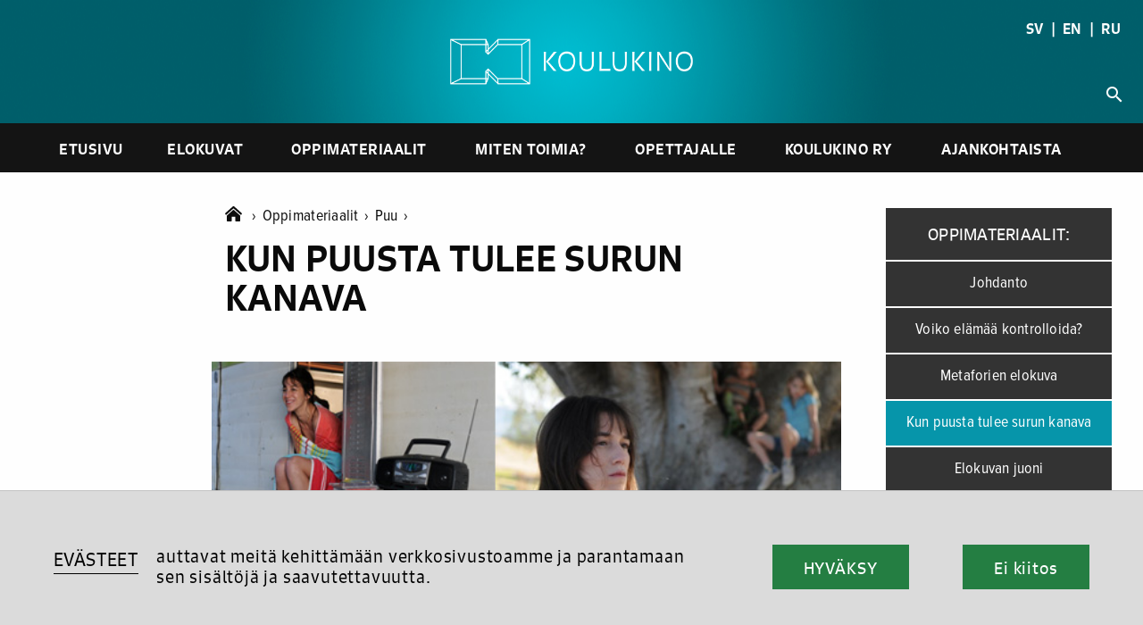

--- FILE ---
content_type: text/html; charset=UTF-8
request_url: https://www.koulukino.fi/oppimateriaalit/puu/kun-puusta-tulee-surun-kanava/
body_size: 9978
content:
<html>
<head>
<meta charset="UTF-8">
<meta name="viewport" content="width=device-width, initial-scale=1.0, maximum-scale=1.0, user-scalable=no">
<!-- Global site tag (gtag.js) - Google Analytics -->
<script async src="https://www.googletagmanager.com/gtag/js?id=UA-7770861-1"></script>
<!-- <script>
window.dataLayer = window.dataLayer || [];
function gtag(){dataLayer.push(arguments);}
gtag('js', new Date());
gtag('config', 'UA-7770861-1', { 'anonymize_ip': true });
</script> -->
<meta name='robots' content='index, follow, max-image-preview:large, max-snippet:-1, max-video-preview:-1' />
<!-- This site is optimized with the Yoast SEO plugin v22.5 - https://yoast.com/wordpress/plugins/seo/ -->
<title>Kun puusta tulee surun kanava - Koulukino</title>
<link rel="canonical" href="https://www.koulukino.fi/oppimateriaalit/puu/kun-puusta-tulee-surun-kanava/" />
<meta property="og:locale" content="fi_FI" />
<meta property="og:type" content="article" />
<meta property="og:title" content="Kun puusta tulee surun kanava - Koulukino" />
<meta property="og:description" content="Is&auml;n suosikkitytt&ouml; Simone alkaa uskoa is&auml;n sielun asuvan pihapuussa.&nbsp; Joka ilta tytt&ouml; kiipe&auml;&auml; puuhun mukanaan is&auml;&auml;n liittyvi&auml; aarteita. Is&auml;n antaman rannekellon h&auml;n ripustaa oksaan, ik&auml;&auml;nkuin se olisi t&auml;m&auml;n k&auml;sivarsi. Oksiston keskell&auml; Simone istuu kuin is&auml;n syliss&auml;. T&auml;m&auml; kuuntelee h&auml;nen murheensa sek&auml; antaa h&auml;nelle viisaat neuvonsa. Er&auml;&auml;n&auml; y&ouml;n&auml; Simone her&auml;tt&auml;&auml; &auml;idin ja kertoo is&auml;n hengen keskustelevan [&hellip;]" />
<meta property="og:url" content="https://www.koulukino.fi/oppimateriaalit/puu/kun-puusta-tulee-surun-kanava/" />
<meta property="og:site_name" content="Koulukino" />
<meta name="twitter:card" content="summary_large_image" />
<meta name="twitter:label1" content="Arvioitu lukuaika" />
<meta name="twitter:data1" content="4 minuuttia" />
<script type="application/ld+json" class="yoast-schema-graph">{"@context":"https://schema.org","@graph":[{"@type":"WebPage","@id":"https://www.koulukino.fi/oppimateriaalit/puu/kun-puusta-tulee-surun-kanava/","url":"https://www.koulukino.fi/oppimateriaalit/puu/kun-puusta-tulee-surun-kanava/","name":"Kun puusta tulee surun kanava - Koulukino","isPartOf":{"@id":"https://www.koulukino.fi/#website"},"datePublished":"2021-04-27T03:05:30+00:00","dateModified":"2021-04-27T03:05:30+00:00","breadcrumb":{"@id":"https://www.koulukino.fi/oppimateriaalit/puu/kun-puusta-tulee-surun-kanava/#breadcrumb"},"inLanguage":"fi","potentialAction":[{"@type":"ReadAction","target":["https://www.koulukino.fi/oppimateriaalit/puu/kun-puusta-tulee-surun-kanava/"]}]},{"@type":"BreadcrumbList","@id":"https://www.koulukino.fi/oppimateriaalit/puu/kun-puusta-tulee-surun-kanava/#breadcrumb","itemListElement":[{"@type":"ListItem","position":1,"name":"Home","item":"https://www.koulukino.fi/"},{"@type":"ListItem","position":2,"name":"Oppimateriaalit","item":"https://www.koulukino.fi/oppimateriaalit/"},{"@type":"ListItem","position":3,"name":"Puu","item":"https://www.koulukino.fi/oppimateriaalit/puu/"},{"@type":"ListItem","position":4,"name":"Kun puusta tulee surun kanava"}]},{"@type":"WebSite","@id":"https://www.koulukino.fi/#website","url":"https://www.koulukino.fi/","name":"Koulukino","description":"","potentialAction":[{"@type":"SearchAction","target":{"@type":"EntryPoint","urlTemplate":"https://www.koulukino.fi/?s={search_term_string}"},"query-input":"required name=search_term_string"}],"inLanguage":"fi"}]}</script>
<!-- / Yoast SEO plugin. -->
<link rel='dns-prefetch' href='//cdnjs.cloudflare.com' />
<link rel='dns-prefetch' href='//cdn.jsdelivr.net' />
<link rel='dns-prefetch' href='//use.typekit.net' />
<link rel='dns-prefetch' href='//fonts.googleapis.com' />
<link rel='stylesheet' id='wp-block-library-css' href='https://www.koulukino.fi/wp-includes/css/dist/block-library/style.min.css?ver=6.5.7' type='text/css' media='all' />
<style id='classic-theme-styles-inline-css' type='text/css'>
/*! This file is auto-generated */
.wp-block-button__link{color:#fff;background-color:#32373c;border-radius:9999px;box-shadow:none;text-decoration:none;padding:calc(.667em + 2px) calc(1.333em + 2px);font-size:1.125em}.wp-block-file__button{background:#32373c;color:#fff;text-decoration:none}
</style>
<style id='global-styles-inline-css' type='text/css'>
body{--wp--preset--color--black: #000000;--wp--preset--color--cyan-bluish-gray: #abb8c3;--wp--preset--color--white: #ffffff;--wp--preset--color--pale-pink: #f78da7;--wp--preset--color--vivid-red: #cf2e2e;--wp--preset--color--luminous-vivid-orange: #ff6900;--wp--preset--color--luminous-vivid-amber: #fcb900;--wp--preset--color--light-green-cyan: #7bdcb5;--wp--preset--color--vivid-green-cyan: #00d084;--wp--preset--color--pale-cyan-blue: #8ed1fc;--wp--preset--color--vivid-cyan-blue: #0693e3;--wp--preset--color--vivid-purple: #9b51e0;--wp--preset--gradient--vivid-cyan-blue-to-vivid-purple: linear-gradient(135deg,rgba(6,147,227,1) 0%,rgb(155,81,224) 100%);--wp--preset--gradient--light-green-cyan-to-vivid-green-cyan: linear-gradient(135deg,rgb(122,220,180) 0%,rgb(0,208,130) 100%);--wp--preset--gradient--luminous-vivid-amber-to-luminous-vivid-orange: linear-gradient(135deg,rgba(252,185,0,1) 0%,rgba(255,105,0,1) 100%);--wp--preset--gradient--luminous-vivid-orange-to-vivid-red: linear-gradient(135deg,rgba(255,105,0,1) 0%,rgb(207,46,46) 100%);--wp--preset--gradient--very-light-gray-to-cyan-bluish-gray: linear-gradient(135deg,rgb(238,238,238) 0%,rgb(169,184,195) 100%);--wp--preset--gradient--cool-to-warm-spectrum: linear-gradient(135deg,rgb(74,234,220) 0%,rgb(151,120,209) 20%,rgb(207,42,186) 40%,rgb(238,44,130) 60%,rgb(251,105,98) 80%,rgb(254,248,76) 100%);--wp--preset--gradient--blush-light-purple: linear-gradient(135deg,rgb(255,206,236) 0%,rgb(152,150,240) 100%);--wp--preset--gradient--blush-bordeaux: linear-gradient(135deg,rgb(254,205,165) 0%,rgb(254,45,45) 50%,rgb(107,0,62) 100%);--wp--preset--gradient--luminous-dusk: linear-gradient(135deg,rgb(255,203,112) 0%,rgb(199,81,192) 50%,rgb(65,88,208) 100%);--wp--preset--gradient--pale-ocean: linear-gradient(135deg,rgb(255,245,203) 0%,rgb(182,227,212) 50%,rgb(51,167,181) 100%);--wp--preset--gradient--electric-grass: linear-gradient(135deg,rgb(202,248,128) 0%,rgb(113,206,126) 100%);--wp--preset--gradient--midnight: linear-gradient(135deg,rgb(2,3,129) 0%,rgb(40,116,252) 100%);--wp--preset--font-size--small: 13px;--wp--preset--font-size--medium: 20px;--wp--preset--font-size--large: 36px;--wp--preset--font-size--x-large: 42px;--wp--preset--spacing--20: 0.44rem;--wp--preset--spacing--30: 0.67rem;--wp--preset--spacing--40: 1rem;--wp--preset--spacing--50: 1.5rem;--wp--preset--spacing--60: 2.25rem;--wp--preset--spacing--70: 3.38rem;--wp--preset--spacing--80: 5.06rem;--wp--preset--shadow--natural: 6px 6px 9px rgba(0, 0, 0, 0.2);--wp--preset--shadow--deep: 12px 12px 50px rgba(0, 0, 0, 0.4);--wp--preset--shadow--sharp: 6px 6px 0px rgba(0, 0, 0, 0.2);--wp--preset--shadow--outlined: 6px 6px 0px -3px rgba(255, 255, 255, 1), 6px 6px rgba(0, 0, 0, 1);--wp--preset--shadow--crisp: 6px 6px 0px rgba(0, 0, 0, 1);}:where(.is-layout-flex){gap: 0.5em;}:where(.is-layout-grid){gap: 0.5em;}body .is-layout-flex{display: flex;}body .is-layout-flex{flex-wrap: wrap;align-items: center;}body .is-layout-flex > *{margin: 0;}body .is-layout-grid{display: grid;}body .is-layout-grid > *{margin: 0;}:where(.wp-block-columns.is-layout-flex){gap: 2em;}:where(.wp-block-columns.is-layout-grid){gap: 2em;}:where(.wp-block-post-template.is-layout-flex){gap: 1.25em;}:where(.wp-block-post-template.is-layout-grid){gap: 1.25em;}.has-black-color{color: var(--wp--preset--color--black) !important;}.has-cyan-bluish-gray-color{color: var(--wp--preset--color--cyan-bluish-gray) !important;}.has-white-color{color: var(--wp--preset--color--white) !important;}.has-pale-pink-color{color: var(--wp--preset--color--pale-pink) !important;}.has-vivid-red-color{color: var(--wp--preset--color--vivid-red) !important;}.has-luminous-vivid-orange-color{color: var(--wp--preset--color--luminous-vivid-orange) !important;}.has-luminous-vivid-amber-color{color: var(--wp--preset--color--luminous-vivid-amber) !important;}.has-light-green-cyan-color{color: var(--wp--preset--color--light-green-cyan) !important;}.has-vivid-green-cyan-color{color: var(--wp--preset--color--vivid-green-cyan) !important;}.has-pale-cyan-blue-color{color: var(--wp--preset--color--pale-cyan-blue) !important;}.has-vivid-cyan-blue-color{color: var(--wp--preset--color--vivid-cyan-blue) !important;}.has-vivid-purple-color{color: var(--wp--preset--color--vivid-purple) !important;}.has-black-background-color{background-color: var(--wp--preset--color--black) !important;}.has-cyan-bluish-gray-background-color{background-color: var(--wp--preset--color--cyan-bluish-gray) !important;}.has-white-background-color{background-color: var(--wp--preset--color--white) !important;}.has-pale-pink-background-color{background-color: var(--wp--preset--color--pale-pink) !important;}.has-vivid-red-background-color{background-color: var(--wp--preset--color--vivid-red) !important;}.has-luminous-vivid-orange-background-color{background-color: var(--wp--preset--color--luminous-vivid-orange) !important;}.has-luminous-vivid-amber-background-color{background-color: var(--wp--preset--color--luminous-vivid-amber) !important;}.has-light-green-cyan-background-color{background-color: var(--wp--preset--color--light-green-cyan) !important;}.has-vivid-green-cyan-background-color{background-color: var(--wp--preset--color--vivid-green-cyan) !important;}.has-pale-cyan-blue-background-color{background-color: var(--wp--preset--color--pale-cyan-blue) !important;}.has-vivid-cyan-blue-background-color{background-color: var(--wp--preset--color--vivid-cyan-blue) !important;}.has-vivid-purple-background-color{background-color: var(--wp--preset--color--vivid-purple) !important;}.has-black-border-color{border-color: var(--wp--preset--color--black) !important;}.has-cyan-bluish-gray-border-color{border-color: var(--wp--preset--color--cyan-bluish-gray) !important;}.has-white-border-color{border-color: var(--wp--preset--color--white) !important;}.has-pale-pink-border-color{border-color: var(--wp--preset--color--pale-pink) !important;}.has-vivid-red-border-color{border-color: var(--wp--preset--color--vivid-red) !important;}.has-luminous-vivid-orange-border-color{border-color: var(--wp--preset--color--luminous-vivid-orange) !important;}.has-luminous-vivid-amber-border-color{border-color: var(--wp--preset--color--luminous-vivid-amber) !important;}.has-light-green-cyan-border-color{border-color: var(--wp--preset--color--light-green-cyan) !important;}.has-vivid-green-cyan-border-color{border-color: var(--wp--preset--color--vivid-green-cyan) !important;}.has-pale-cyan-blue-border-color{border-color: var(--wp--preset--color--pale-cyan-blue) !important;}.has-vivid-cyan-blue-border-color{border-color: var(--wp--preset--color--vivid-cyan-blue) !important;}.has-vivid-purple-border-color{border-color: var(--wp--preset--color--vivid-purple) !important;}.has-vivid-cyan-blue-to-vivid-purple-gradient-background{background: var(--wp--preset--gradient--vivid-cyan-blue-to-vivid-purple) !important;}.has-light-green-cyan-to-vivid-green-cyan-gradient-background{background: var(--wp--preset--gradient--light-green-cyan-to-vivid-green-cyan) !important;}.has-luminous-vivid-amber-to-luminous-vivid-orange-gradient-background{background: var(--wp--preset--gradient--luminous-vivid-amber-to-luminous-vivid-orange) !important;}.has-luminous-vivid-orange-to-vivid-red-gradient-background{background: var(--wp--preset--gradient--luminous-vivid-orange-to-vivid-red) !important;}.has-very-light-gray-to-cyan-bluish-gray-gradient-background{background: var(--wp--preset--gradient--very-light-gray-to-cyan-bluish-gray) !important;}.has-cool-to-warm-spectrum-gradient-background{background: var(--wp--preset--gradient--cool-to-warm-spectrum) !important;}.has-blush-light-purple-gradient-background{background: var(--wp--preset--gradient--blush-light-purple) !important;}.has-blush-bordeaux-gradient-background{background: var(--wp--preset--gradient--blush-bordeaux) !important;}.has-luminous-dusk-gradient-background{background: var(--wp--preset--gradient--luminous-dusk) !important;}.has-pale-ocean-gradient-background{background: var(--wp--preset--gradient--pale-ocean) !important;}.has-electric-grass-gradient-background{background: var(--wp--preset--gradient--electric-grass) !important;}.has-midnight-gradient-background{background: var(--wp--preset--gradient--midnight) !important;}.has-small-font-size{font-size: var(--wp--preset--font-size--small) !important;}.has-medium-font-size{font-size: var(--wp--preset--font-size--medium) !important;}.has-large-font-size{font-size: var(--wp--preset--font-size--large) !important;}.has-x-large-font-size{font-size: var(--wp--preset--font-size--x-large) !important;}
.wp-block-navigation a:where(:not(.wp-element-button)){color: inherit;}
:where(.wp-block-post-template.is-layout-flex){gap: 1.25em;}:where(.wp-block-post-template.is-layout-grid){gap: 1.25em;}
:where(.wp-block-columns.is-layout-flex){gap: 2em;}:where(.wp-block-columns.is-layout-grid){gap: 2em;}
.wp-block-pullquote{font-size: 1.5em;line-height: 1.6;}
</style>
<link rel='stylesheet' id='adobe-fonts-css-css' href='https://use.typekit.net/mtg2hjz.css?ver=6.5.7' type='text/css' media='all' />
<link rel='stylesheet' id='reset-css-css' href='https://cdnjs.cloudflare.com/ajax/libs/normalize/8.0.1/normalize.min.css?ver=6.5.7' type='text/css' media='all' />
<link rel='stylesheet' id='foundation-css-css' href='https://cdnjs.cloudflare.com/ajax/libs/foundation/6.6.1/css/foundation.min.css?ver=6.5.7' type='text/css' media='all' />
<link rel='stylesheet' id='googleicons-css-css' href='https://fonts.googleapis.com/icon?family=Material+Icons&#038;ver=6.5.7' type='text/css' media='all' />
<link rel='stylesheet' id='combined-css-css' href='https://www.koulukino.fi/wp-content/themes/koulukino_2020/css/combine_css.php?ver=2.0' type='text/css' media='all' />
<link rel='stylesheet' id='cookie-consetn-css-css' href='https://www.koulukino.fi/wp-content/themes/koulukino_2020/css/cookie_consent.css?ver=2.0' type='text/css' media='all' />
<link rel='stylesheet' id='fontawesome-css-css' href='https://www.koulukino.fi/wp-content/themes/koulukino_2020/css/all.min.css?ver=6.5.7' type='text/css' media='all' />
<link rel='stylesheet' id='prettycheck-css-css' href='https://cdn.jsdelivr.net/npm/pretty-checkbox@3.0/dist/pretty-checkbox.min.css?ver=6.5.7' type='text/css' media='all' />
<link rel='stylesheet' id='niceslect-css-css' href='https://cdnjs.cloudflare.com/ajax/libs/jquery-nice-select/1.1.0/css/nice-select.min.css?ver=6.5.7' type='text/css' media='all' />
<script type="text/javascript" src="https://www.koulukino.fi/wp-includes/js/jquery/jquery.min.js?ver=3.7.1" id="jquery-core-js"></script>
<script type="text/javascript" src="https://www.koulukino.fi/wp-includes/js/jquery/jquery-migrate.min.js?ver=3.4.1" id="jquery-migrate-js"></script>
<script type="text/javascript" src="https://cdnjs.cloudflare.com/ajax/libs/foundation/6.6.1/js/foundation.min.js?ver=4.1" id="foundation-js-js"></script>
<script type="text/javascript" src="https://cdnjs.cloudflare.com/ajax/libs/gsap/3.6.0/gsap.min.js?ver=4.1" id="foundation-gsap-js"></script>
<script type="text/javascript" src="https://www.koulukino.fi/wp-content/themes/koulukino_2020/js/combine_js.php?ver=2" id="combine-js-js"></script>
<script type="text/javascript" src="https://www.koulukino.fi/wp-content/themes/koulukino_2020/js/all.min.js?ver=5.1" id="fontawesome-js-js"></script>
<script type="text/javascript" src="https://www.koulukino.fi/wp-content/themes/koulukino_2020/js/cookie.js?ver=5.1" id="cookies-js-js"></script>
<script type="text/javascript" src="https://www.koulukino.fi/wp-content/themes/koulukino_2020/js/cookie_consent.js?ver=5.1" id="cookie-consent-js-js"></script>
<script type="text/javascript" src="https://cdnjs.cloudflare.com/ajax/libs/waypoints/4.0.1/jquery.waypoints.min.js?ver=5" id="waypoint-js-js"></script>
<script type="text/javascript" src="https://cdnjs.cloudflare.com/ajax/libs/jquery-nice-select/1.1.0/js/jquery.nice-select.min.js?ver=5" id="niceselect-js-js"></script>
<script type="text/javascript" src="https://cdn.jsdelivr.net/npm/lazyload@2.0.0-rc.2/lazyload.js?ver=5" id="lazyload-js-js"></script>
<script type="text/javascript" src="https://cdnjs.cloudflare.com/ajax/libs/vanilla-lazyload/17.3.1/lazyload.min.js?ver=5" id="vanilla-lazyload-js-js"></script>
<link rel="https://api.w.org/" href="https://www.koulukino.fi/wp-json/" /><link rel="alternate" type="application/json" href="https://www.koulukino.fi/wp-json/wp/v2/kk_oppimateriaalit/6861" /><link rel="EditURI" type="application/rsd+xml" title="RSD" href="https://www.koulukino.fi/xmlrpc.php?rsd" />
<meta name="generator" content="WordPress 6.5.7" />
<link rel='shortlink' href='https://www.koulukino.fi/?p=6861' />
<link rel="alternate" type="application/json+oembed" href="https://www.koulukino.fi/wp-json/oembed/1.0/embed?url=https%3A%2F%2Fwww.koulukino.fi%2Foppimateriaalit%2Fpuu%2Fkun-puusta-tulee-surun-kanava%2F" />
<link rel="alternate" type="text/xml+oembed" href="https://www.koulukino.fi/wp-json/oembed/1.0/embed?url=https%3A%2F%2Fwww.koulukino.fi%2Foppimateriaalit%2Fpuu%2Fkun-puusta-tulee-surun-kanava%2F&#038;format=xml" />
<link rel="icon" href="https://www.koulukino.fi/wp-content/uploads/2021/06/cropped-favicon-32x32.png" sizes="32x32" />
<link rel="icon" href="https://www.koulukino.fi/wp-content/uploads/2021/06/cropped-favicon-192x192.png" sizes="192x192" />
<link rel="apple-touch-icon" href="https://www.koulukino.fi/wp-content/uploads/2021/06/cropped-favicon-180x180.png" />
<meta name="msapplication-TileImage" content="https://www.koulukino.fi/wp-content/uploads/2021/06/cropped-favicon-270x270.png" />
</head>
<body class="kk_oppimateriaalit-template-default single single-kk_oppimateriaalit postid-6861 low-header learningmaterial is-material-subpage">
<a name='top'></a>
<a href='#top'id='back-to-top'><span class="material-icons">
keyboard_arrow_up
</span></a>
<div id='hamburger' class='absolute' data-toggle="offCanvas"><i class="material-icons hide-for-large">menu</i></div>
<div class="off-canvas position-left" id="offCanvas" data-off-canvas>
<span class='links'>
<div id="lang" class='lang-mobile text-center'><a href='skolbio'>SV</a>   |   <a href='en'>EN</a>   |   <a href='ru'>RU</a></div>
<nav id='mobile-navigation' class='sans'>
<div class="menu-miten-toimia-container"><ul id="menu-miten-toimia" class="menu"><li id="menu-item-589" class="menu-item menu-item-type-post_type menu-item-object-page menu-item-home menu-item-589"><a href="https://www.koulukino.fi/">Etusivu</a></li>
<li id="menu-item-29" class="menu-item menu-item-type-post_type menu-item-object-page menu-item-29"><a href="https://www.koulukino.fi/elokuvat/">Elokuvat</a></li>
<li id="menu-item-33" class="menu-item menu-item-type-post_type menu-item-object-page menu-item-33"><a href="https://www.koulukino.fi/oppimateriaalit/">Oppimateriaalit</a></li>
<li id="menu-item-1427" class="menu-item menu-item-type-post_type menu-item-object-page menu-item-has-children menu-item-1427"><a href="https://www.koulukino.fi/ohjeita/">Miten toimia?</a>
<ul class="sub-menu">
<li id="menu-item-1428" class="menu-item menu-item-type-post_type menu-item-object-page menu-item-1428"><a href="https://www.koulukino.fi/ohjeita/elokuvan-katsominen-elokuvateatterissa/">Elokuvan katsominen elokuvateatterissa</a></li>
<li id="menu-item-1429" class="menu-item menu-item-type-post_type menu-item-object-page menu-item-1429"><a href="https://www.koulukino.fi/ohjeita/elokuvan-katsominen-koulussa/">Elokuvan katsominen koulussa</a></li>
<li id="menu-item-1430" class="menu-item menu-item-type-post_type menu-item-object-page menu-item-1430"><a href="https://www.koulukino.fi/ohjeita/vinkkeja-elokuvan-valitsemiseen/">Vinkkejä elokuvan valitsemiseen</a></li>
<li id="menu-item-1431" class="menu-item menu-item-type-post_type menu-item-object-page menu-item-1431"><a href="https://www.koulukino.fi/ohjeita/maksutonta-elokuvaa/">Kouluille maksuttomat elokuvat</a></li>
<li id="menu-item-1432" class="menu-item menu-item-type-post_type menu-item-object-page menu-item-1432"><a href="https://www.koulukino.fi/ohjeita/opettajalle-koulukinokoulu-sertifikaatti/">Koulukinokoulu-sertifikaatti</a></li>
<li id="menu-item-1433" class="menu-item menu-item-type-post_type menu-item-object-page menu-item-1433"><a href="https://www.koulukino.fi/ohjeita/ikarajat/">Ikärajat</a></li>
<li id="menu-item-9167" class="menu-item menu-item-type-post_type menu-item-object-page menu-item-9167"><a href="https://www.koulukino.fi/ohjeita/elokuvaharrastustoiminnan-kaynnistaminen/">Elokuvaharrastustoiminta</a></li>
<li id="menu-item-9340" class="menu-item menu-item-type-post_type menu-item-object-page menu-item-9340"><a href="https://www.koulukino.fi/ohjeita/nain-kaytat-koulukino-fi-sivustoa/">Näin käytät Koulukino.fi -sivustoa</a></li>
</ul>
</li>
<li id="menu-item-32" class="menu-item menu-item-type-post_type menu-item-object-page menu-item-has-children menu-item-32"><a href="https://www.koulukino.fi/opettajalle/">Opettajalle</a>
<ul class="sub-menu">
<li id="menu-item-652" class="menu-item menu-item-type-post_type menu-item-object-page menu-item-652"><a href="https://www.koulukino.fi/opettajalle/elokuva-koulussa/">Elokuva osana opetusta</a></li>
<li id="menu-item-654" class="menu-item menu-item-type-post_type menu-item-object-page menu-item-654"><a href="https://www.koulukino.fi/opettajalle/oman-elokuvan-tekeminen/">Oman elokuvan tekeminen</a></li>
<li id="menu-item-655" class="menu-item menu-item-type-post_type menu-item-object-page menu-item-655"><a href="https://www.koulukino.fi/opettajalle/varhaiskasvattajalle/">Elokuva varhaiskasvatuksessa</a></li>
<li id="menu-item-656" class="menu-item menu-item-type-post_type menu-item-object-page menu-item-656"><a href="https://www.koulukino.fi/opettajalle/mita-elokuvakasvatus-on/">Mitä elokuvakasvatus on?</a></li>
<li id="menu-item-658" class="menu-item menu-item-type-post_type menu-item-object-page menu-item-658"><a href="https://www.koulukino.fi/opettajalle/esitteet-ja-muut-materiaalit/">Esitteet ja muut materiaalit</a></li>
</ul>
</li>
<li id="menu-item-31" class="menu-item menu-item-type-post_type menu-item-object-page menu-item-has-children menu-item-31"><a href="https://www.koulukino.fi/koulukino/">Koulukino ry</a>
<ul class="sub-menu">
<li id="menu-item-633" class="menu-item menu-item-type-post_type menu-item-object-page menu-item-633"><a href="https://www.koulukino.fi/koulukino/elokuvateattereille/">Elokuvateattereille</a></li>
<li id="menu-item-634" class="menu-item menu-item-type-post_type menu-item-object-page menu-item-634"><a href="https://www.koulukino.fi/koulukino/hallitus-ja-jasenyhteisot/">Säännöt, hallitus ja jäsenyhteisöt</a></li>
<li id="menu-item-2319" class="menu-item menu-item-type-post_type menu-item-object-page menu-item-2319"><a href="https://www.koulukino.fi/koulukino/koulukino-mediassa/">Koulukino mediassa</a></li>
<li id="menu-item-635" class="menu-item menu-item-type-post_type menu-item-object-page menu-item-635"><a href="https://www.koulukino.fi/koulukino/tue-koulukinon-toimintaa/">Tue Koulukinon toimintaa</a></li>
<li id="menu-item-636" class="menu-item menu-item-type-post_type menu-item-object-page menu-item-636"><a href="https://www.koulukino.fi/koulukino/koulukinon-historia/">Koulukinon historia</a></li>
<li id="menu-item-637" class="menu-item menu-item-type-post_type menu-item-object-page menu-item-637"><a href="https://www.koulukino.fi/koulukino/logot/">Logot</a></li>
<li id="menu-item-638" class="menu-item menu-item-type-post_type menu-item-object-page menu-item-638"><a href="https://www.koulukino.fi/koulukino/yhteystiedot/">Yhteystiedot</a></li>
<li id="menu-item-2255" class="menu-item menu-item-type-post_type menu-item-object-page menu-item-2255"><a href="https://www.koulukino.fi/koulukino/asiantuntijapalvelut/">Asiantuntijapalvelut</a></li>
<li id="menu-item-9763" class="menu-item menu-item-type-post_type menu-item-object-page menu-item-9763"><a href="https://www.koulukino.fi/koulukino/eho-koulutus/">EHO – Elokuvaharrastuksen koulutushanke</a></li>
</ul>
</li>
<li id="menu-item-275" class="menu-item menu-item-type-post_type menu-item-object-page current_page_parent menu-item-275"><a href="https://www.koulukino.fi/ajankohtaista/">Ajankohtaista</a></li>
</ul></div>		</nav>
<div id='site-mobile-search'>
<div id='search-open'><span  class="material-icons">search</span></div>
<div id='search-field'><form role="search" method="get" class="search-form" action="https://www.koulukino.fi/">
<label>
<span class="screen-reader-text">Haku:</span>
<input type="search" class="search-field" placeholder="Haku &hellip;" value="" name="s" />
</label>
<input type="submit" class="search-submit" value="Hae" />
</form></div>
</div>
</span>
</div>
<!-- CTA 2-->
<!-- No cta? -->
<!-- Header -->
<a name='main-header'></a>
<header class='sans'>
<a href='https://www.koulukino.fi'><img id='logo' src='https://www.koulukino.fi/wp-content/themes/koulukino_2020/img/Koulukino-logo-vaaka-web-valkoinen.png' /></a>
<div id="lang" class='absolute show-for-large'><a href='/skolbio'>SV</a>   |   <a href='/en'>EN</a>   |   <a href='/ru'>RU</a></div>
<div id='site-search'>
<div id='search-open'><span  class="material-icons">search</span></div>
<div id='search-field'><form role="search" method="get" class="search-form" action="https://www.koulukino.fi/">
<label>
<span class="screen-reader-text">Haku:</span>
<input type="search" class="search-field" placeholder="Haku &hellip;" value="" name="s" />
</label>
<input type="submit" class="search-submit" value="Hae" />
</form></div>
</div>
</header>
<nav class='show-for-large sans'>
<div class="menu-miten-toimia-container"><ul id="menu-miten-toimia-1" class="menu"><li class="menu-item menu-item-type-post_type menu-item-object-page menu-item-home menu-item-589"><a href="https://www.koulukino.fi/">Etusivu</a></li>
<li class="menu-item menu-item-type-post_type menu-item-object-page menu-item-29"><a href="https://www.koulukino.fi/elokuvat/">Elokuvat</a></li>
<li class="menu-item menu-item-type-post_type menu-item-object-page menu-item-33"><a href="https://www.koulukino.fi/oppimateriaalit/">Oppimateriaalit</a></li>
<li class="menu-item menu-item-type-post_type menu-item-object-page menu-item-has-children menu-item-1427"><a href="https://www.koulukino.fi/ohjeita/">Miten toimia?</a>
<ul class="sub-menu">
<li class="menu-item menu-item-type-post_type menu-item-object-page menu-item-1428"><a href="https://www.koulukino.fi/ohjeita/elokuvan-katsominen-elokuvateatterissa/">Elokuvan katsominen elokuvateatterissa</a></li>
<li class="menu-item menu-item-type-post_type menu-item-object-page menu-item-1429"><a href="https://www.koulukino.fi/ohjeita/elokuvan-katsominen-koulussa/">Elokuvan katsominen koulussa</a></li>
<li class="menu-item menu-item-type-post_type menu-item-object-page menu-item-1430"><a href="https://www.koulukino.fi/ohjeita/vinkkeja-elokuvan-valitsemiseen/">Vinkkejä elokuvan valitsemiseen</a></li>
<li class="menu-item menu-item-type-post_type menu-item-object-page menu-item-1431"><a href="https://www.koulukino.fi/ohjeita/maksutonta-elokuvaa/">Kouluille maksuttomat elokuvat</a></li>
<li class="menu-item menu-item-type-post_type menu-item-object-page menu-item-1432"><a href="https://www.koulukino.fi/ohjeita/opettajalle-koulukinokoulu-sertifikaatti/">Koulukinokoulu-sertifikaatti</a></li>
<li class="menu-item menu-item-type-post_type menu-item-object-page menu-item-1433"><a href="https://www.koulukino.fi/ohjeita/ikarajat/">Ikärajat</a></li>
<li class="menu-item menu-item-type-post_type menu-item-object-page menu-item-9167"><a href="https://www.koulukino.fi/ohjeita/elokuvaharrastustoiminnan-kaynnistaminen/">Elokuvaharrastustoiminta</a></li>
<li class="menu-item menu-item-type-post_type menu-item-object-page menu-item-9340"><a href="https://www.koulukino.fi/ohjeita/nain-kaytat-koulukino-fi-sivustoa/">Näin käytät Koulukino.fi -sivustoa</a></li>
</ul>
</li>
<li class="menu-item menu-item-type-post_type menu-item-object-page menu-item-has-children menu-item-32"><a href="https://www.koulukino.fi/opettajalle/">Opettajalle</a>
<ul class="sub-menu">
<li class="menu-item menu-item-type-post_type menu-item-object-page menu-item-652"><a href="https://www.koulukino.fi/opettajalle/elokuva-koulussa/">Elokuva osana opetusta</a></li>
<li class="menu-item menu-item-type-post_type menu-item-object-page menu-item-654"><a href="https://www.koulukino.fi/opettajalle/oman-elokuvan-tekeminen/">Oman elokuvan tekeminen</a></li>
<li class="menu-item menu-item-type-post_type menu-item-object-page menu-item-655"><a href="https://www.koulukino.fi/opettajalle/varhaiskasvattajalle/">Elokuva varhaiskasvatuksessa</a></li>
<li class="menu-item menu-item-type-post_type menu-item-object-page menu-item-656"><a href="https://www.koulukino.fi/opettajalle/mita-elokuvakasvatus-on/">Mitä elokuvakasvatus on?</a></li>
<li class="menu-item menu-item-type-post_type menu-item-object-page menu-item-658"><a href="https://www.koulukino.fi/opettajalle/esitteet-ja-muut-materiaalit/">Esitteet ja muut materiaalit</a></li>
</ul>
</li>
<li class="menu-item menu-item-type-post_type menu-item-object-page menu-item-has-children menu-item-31"><a href="https://www.koulukino.fi/koulukino/">Koulukino ry</a>
<ul class="sub-menu">
<li class="menu-item menu-item-type-post_type menu-item-object-page menu-item-633"><a href="https://www.koulukino.fi/koulukino/elokuvateattereille/">Elokuvateattereille</a></li>
<li class="menu-item menu-item-type-post_type menu-item-object-page menu-item-634"><a href="https://www.koulukino.fi/koulukino/hallitus-ja-jasenyhteisot/">Säännöt, hallitus ja jäsenyhteisöt</a></li>
<li class="menu-item menu-item-type-post_type menu-item-object-page menu-item-2319"><a href="https://www.koulukino.fi/koulukino/koulukino-mediassa/">Koulukino mediassa</a></li>
<li class="menu-item menu-item-type-post_type menu-item-object-page menu-item-635"><a href="https://www.koulukino.fi/koulukino/tue-koulukinon-toimintaa/">Tue Koulukinon toimintaa</a></li>
<li class="menu-item menu-item-type-post_type menu-item-object-page menu-item-636"><a href="https://www.koulukino.fi/koulukino/koulukinon-historia/">Koulukinon historia</a></li>
<li class="menu-item menu-item-type-post_type menu-item-object-page menu-item-637"><a href="https://www.koulukino.fi/koulukino/logot/">Logot</a></li>
<li class="menu-item menu-item-type-post_type menu-item-object-page menu-item-638"><a href="https://www.koulukino.fi/koulukino/yhteystiedot/">Yhteystiedot</a></li>
<li class="menu-item menu-item-type-post_type menu-item-object-page menu-item-2255"><a href="https://www.koulukino.fi/koulukino/asiantuntijapalvelut/">Asiantuntijapalvelut</a></li>
<li class="menu-item menu-item-type-post_type menu-item-object-page menu-item-9763"><a href="https://www.koulukino.fi/koulukino/eho-koulutus/">EHO – Elokuvaharrastuksen koulutushanke</a></li>
</ul>
</li>
<li class="menu-item menu-item-type-post_type menu-item-object-page current_page_parent menu-item-275"><a href="https://www.koulukino.fi/ajankohtaista/">Ajankohtaista</a></li>
</ul></div></nav>
<script>
jQuery("#menu-paanavigaatio-1 .menu-item-home a").html( "<i class='fas fa-home-lg-alt'></i>" )
</script>
<main>
<article>
<!-- Page title -->
<section id='main-row' class='grid-container'>
<div class='grid-x'>
<div class='cell large-2 show-for-large'></div>
<div class='cell large-7 body-text-margin large-order-1 medium-order-2 small-order-2'>
<div class='grid-container text-center large-text-left' id='title-container'>
<div id='breadcrumbs'><a class='hide-for-small-only breadcrumb-home'  href='https://www.koulukino.fi'><i class='fas fa-home-lg-alt'></i> <span class='arrow'>&rsaquo;</span> </a> <a href='/oppimateriaalit'>Oppimateriaalit <span class='arrow'>&rsaquo;</span> </a> <a href='https://www.koulukino.fi/oppimateriaalit/puu/'>Puu <span class='arrow'>&rsaquo;</span> </a></div>										<h1 class='main'>Kun puusta tulee surun kanava</h1>
</div>
<div id='material-hero'><img src='https://www.koulukino.fi/ckfinder/userfiles/files/puu%20iso.jpg' /><div id='material-hero-caption' class='x'></div></div>									<!-- <div id='excerpt'><p>Is&auml;n suosikkitytt&ouml; Simone alkaa uskoa is&auml;n sielun asuvan pihapuussa.&nbsp; Joka ilta tytt&ouml; kiipe&auml;&auml; puuhun mukanaan is&auml;&auml;n liittyvi&auml; aarteita. Is&auml;n antaman rannekellon h&auml;n ripustaa oksaan, ik&auml;&auml;nkuin se olisi t&auml;m&auml;n k&auml;sivarsi. Oksiston keskell&auml; Simone istuu kuin is&auml;n syliss&auml;. T&auml;m&auml; kuuntelee h&auml;nen murheensa sek&auml; antaa h&auml;nelle viisaat neuvonsa. Er&auml;&auml;n&auml; y&ouml;n&auml; Simone her&auml;tt&auml;&auml; &auml;idin ja kertoo is&auml;n hengen keskustelevan [&hellip;]</p>
</div> -->
<p>
Is&auml;n suosikkitytt&ouml; Simone alkaa uskoa is&auml;n sielun asuvan pihapuussa.&nbsp; Joka ilta tytt&ouml; kiipe&auml;&auml; puuhun mukanaan is&auml;&auml;n liittyvi&auml; aarteita. Is&auml;n antaman rannekellon h&auml;n ripustaa oksaan, ik&auml;&auml;nkuin se olisi t&auml;m&auml;n k&auml;sivarsi. Oksiston keskell&auml; Simone istuu kuin is&auml;n syliss&auml;. T&auml;m&auml; kuuntelee h&auml;nen murheensa sek&auml; antaa h&auml;nelle viisaat neuvonsa.</p>
<p>
Er&auml;&auml;n&auml; y&ouml;n&auml; Simone her&auml;tt&auml;&auml; &auml;idin ja kertoo is&auml;n hengen keskustelevan h&auml;nen kanssaan. Ensin &auml;iti pel&auml;styy, mutta alkaa pian naapurirouvan kauhuksi itsekin istua puussa. Muutkin perheess&auml; reagoivat puuhun. Perheess&auml; ei surua jaeta, vaan kukin perheenj&auml;senist&auml; k&auml;sittelee yksin tunteitaan. Puu sitoo perheen kuitenkin monin tavoin yhteen. Se edustaa is&auml;n voimaa, jonka avulla perhe voi ty&ouml;st&auml;&auml; tunteitaan ja astua el&auml;m&auml;ss&auml; v&auml;hitellen eteenp&auml;in. &Auml;idin piileskelless&auml; oksistossa pahansuopaista naapuriaan, h&auml;n nauraa ensi kertaa. Puussa voi surra rauhassa. Puu ei edusta kuolemaa, vaan el&auml;m&auml;&auml; &#8211; ja v&auml;hitellen alkaa &auml;itikin l&ouml;yt&auml;&auml; el&auml;m&auml;nilonsa.</p>
<p>
Elokuvassa surun ja hyl&auml;tyksi tulemisen teema n&auml;kyy voimakkaimmin pieness&auml; Simonessa. Is&auml; kuolee ja h&auml;n menett&auml;&auml; v&auml;liaikaisesti my&ouml;s &auml;itins&auml;. Ensin t&auml;m&auml; katoaa masennukseensa &#8211; ja my&ouml;hemmin kuvioihin astuu uusi mies, George. Seurustelun edetess&auml; , kaatuu osa puusta suoraan taloon, vanhempien parivuoteeseen. &rdquo;Mit&auml; sin&auml; oikein olet tehnyt&rdquo;, kysyy Simone syytt&auml;v&auml;sti &auml;idilt&auml;&auml;n. T&auml;m&auml; h&auml;pe&auml;&auml; el&auml;m&auml;njanoaan ja vastaa ett&auml; surun kanssa on opittava el&auml;m&auml;&auml;n. Is&auml;kin haluaisi heid&auml;n joskus nauttivan el&auml;m&auml;st&auml;&auml;n.</p>
<p>
Surun l&auml;pik&auml;yminen tuo konflikteja perheenj&auml;senten v&auml;lille. Jokainen heist&auml; kokee surun eri tavoin ja omassa rytmiss&auml;&auml;n. Simonen mielest&auml; kukaan ei kohta is&auml;&auml; muistakaan. Vanhin veli saa opiskelupaikan toiselta paikkakunnalta ja suunnittelee valoisin mielin tulevaisuutta. Pahinta on kuitenkin &auml;idin ihastuminen Georgeen, johon muukin perhe mieltyy. Puukaan ei tunnu pit&auml;v&auml;n tunkeilijasta ja muuttuu pian vihamieliseksi. Pieni Simone puolustaa puun olemassoloa henkeen ja vereen.&nbsp; George ei saa kaataa puuta, koska silloin kuolisi is&auml;n sielu. Ik&auml;&auml;n kuin Simone kantaisi harteillaan is&auml;n el&auml;m&auml;&auml;. Simonea tarvitaan kuolleiden maassa, h&auml;n selitt&auml;&auml; &auml;idilleen.</p>
<p>
Simone k&auml;y surussaan l&auml;pi monia tunnekerrostumia: syv&auml;&auml; rakkautta ja onnea&nbsp; is&auml;ns&auml; kanssa, mutta my&ouml;s vihaa, huolta ja syv&auml;&auml; pelkoa. Vasta &auml;idin omistautuessa lapsilleen kokonaan, voi Simonekin olla lapsi.</p>
<p>
<strong>POHDINTAA JA KYSYMYKSI&Auml;</strong></p>
<p>
&#8211; Keskustelkaa ryhmiss&auml;, mill&auml; tavoin puu kertoo perheen surusta? Miksi se on Simonelle niin kovin t&auml;rke&auml;? Mill&auml; tavoin perheenj&auml;senet surevat is&auml;&auml;? N&auml;kyyk&ouml; surun k&auml;sittelemisess&auml; eri vaiheita? Miksi surusta voi olla niin kovin vaikea puhua? Miksi suruun voivat kuulua my&ouml;s riidat ja konfliktit?</p>
<p>
&#8211; Usein surevat tuntevat syyllisyytt&auml;. Pohtikaa, mist&auml; syyllisyyden tunteet saattavat johtua ja miten syyllisyyden teema n&auml;kyy elokuvan kerronnassa?</p>
<p>
&#8211; Keskustelkaa my&ouml;s &auml;idin suhteesta Georgeen. Pakeneeko h&auml;n suruaan rakastumiseen?&nbsp; Mit&auml; mielt&auml; olette siit&auml;, ett&auml; h&auml;n katkaiseen suhteen mieheen Simonen vuoksi?</p>
<p>
&#8211; Asettaako kulttuurimme meille normeja ja odotuksia surun ty&ouml;st&auml;misest&auml;?&nbsp; Millaisia vaatimuksia esimerkiksi elokuvan naapurit asettavat &auml;idille? Saako sureva mielest&auml;nne my&ouml;s nauraa ja nauttia el&auml;m&auml;st&auml;?</p>
<p>
&#8211; Miettik&auml;&auml;, millaista yst&auml;v&auml;&auml; sureva tarvitsee? Miten vanhempansa menett&auml;nytt&auml; yst&auml;v&auml;&auml; voisi tukea?</p>
<div id='copyright'>&copy; Koulukino 2026</div>
<div id='mobile-tags-container'><!-- School LEVELS -->
<div id='levels-cats-container' class='x'>
<label>Luokka-aste</label><a href='https://www.koulukino.fi/kategoria/luokka-aste/toinen-aste/' rel='tag'>toinen aste</a></div>
<!-- Oppiaineet-->
<div id='subject-cats-container' class='x'>
</div>
<!-- tags -->
<div id='tags-container' class='x'>
</div>
</div>
</div><!-- cell -->
<!-- NAVIGATION -->
<div class='cell large-3 large-order-2 medium-order-1 small-order-1'>
<nav id='subnav' class='sans' >
<div class=''>
<div id='subnav-vertical-line'></div>
<!-- Logged in  2--><ul id='main-subnav-part' class='text-center ' ><li class='page_item page-item-6863  status-publish' data-page-id='402' data-curpostid='6861' data-order='-5'><a href='https://www.koulukino.fi/oppimateriaalit/puu/voiko-elamaa-kontrolloida/'>Voiko elämää kontrolloida?</a></li><li class='page_item page-item-6862  status-publish' data-page-id='401' data-curpostid='6861' data-order='-4'><a href='https://www.koulukino.fi/oppimateriaalit/puu/metaforien-elokuva/'>Metaforien elokuva</a></li><li class='page_item page-item-6861 current_page_item status-publish' data-page-id='400' data-curpostid='6861' data-order='-3'><a href='https://www.koulukino.fi/oppimateriaalit/puu/kun-puusta-tulee-surun-kanava/'>Kun puusta tulee surun kanava</a></li><li class='page_item page-item-6860  status-publish' data-page-id='399' data-curpostid='6861' data-order='-2'><a href='https://www.koulukino.fi/oppimateriaalit/puu/elokuvan-juoni/'>Elokuvan juoni</a></li><li class='this-page subnav-header  status-publish'><a href='https://www.koulukino.fi/oppimateriaalit/puu/'>Johdanto<!-- Puu --></a></li>  </ul>	</div>
<div id='feedback-link'>
<a href='/palaute/?sivu=https://www.koulukino.fi/oppimateriaalit/puu/kun-puusta-tulee-surun-kanava'>Anna palautetta materiaalista <span id='feedback-icon' class='material-icons'>mode_comment</span></a>
</div>
</nav>
<script>
var nav_selection = new function(){
var $ = jQuery
$("page-item-6861").addClass("current_page_item")
$("#subnav ul").append("<li id='label'>Oppimateriaalit<span class='dobbel-punkt'>:</span><span class='material-icons'>keyboard_arrow_down</span></li>")
$("li#label").on("click", function(){  $("#subnav").toggleClass("open") })
}
subnav.orderMaterialSubnav()
</script>
<div id='desktop-tags-container'><!-- School LEVELS -->
<div id='levels-cats-container' class='x'>
<label>Luokka-aste</label><a href='https://www.koulukino.fi/kategoria/luokka-aste/toinen-aste/' rel='tag'>toinen aste</a></div>
<!-- Oppiaineet-->
<div id='subject-cats-container' class='x'>
</div>
<!-- tags -->
<div id='tags-container' class='x'>
</div>
</div>
</div>
</div>
</section><!-- grid-container -->
</article>
</main>
<!-- Got from transient --><footer id='footer'>
<h1 id='footer-header'>Koulukinoyhdistys – Skolbioförening ry</h1>
<div class='column medium first'><p>Lapinlahdentie 1,<br />
00180 Helsinki</p>
<p>etunimi.sukunimi@koulukino.fi</p>
<p><a href="/koulukino/yhteystiedot/">Yhteystiedot</a></p>
<p><a href="https://www.koulukino.fi/opettajalle/elokuva-koulussa/oppimateriaalien-kayttaminen/">Käyttöehdot</a></p>
<p><a href="/tietosuoja/">Tietosuoja</a></p>
<p><a href="/saavutettavuusseloste">Saavutettavuus</a></p>
</div>
<div class='column wide'>
<!-- <h1 class='header'>Seuraa meitä</h1> -->
<div id='some-grid' class=''>
<div class='item'>
<h2><span class='icon-container'><i class='fab fa-facebook-f f-blue icon'></i></span> Facebookissa</h2>
<p><a href="https://www.facebook.com/koulukino">@koulukino</a> <a href="https://www.facebook.com/mediaavain">@mediaavain</a></p>
</div>
<div class='item'>
<!-- <h2><span class='icon-container'><i class='fab fa-twitter t-blue icon'></i></span> Twitterissä</h2> -->
<h2><span class='icon-container'><i class='fa fa-paper-plane t-blue icon'></i></span> Uutiskirje</h2>
<p><a href="http://eepurl.com/i4yWh2">Tilaa uutiskirje</a></p>
</div>
<div class='item'>
<h2><span class='icon-container'><i class='fab fa-instagram i-red icon'></i></span> Instagramissa</h2>
<p><a href="https://www.instagram.com/koulukino">@koulukino</a><a href="https://www.instagram.com/kelaamo"> @kelaamo</a> <a href="https://www.instagram.com/mediaavain">@mediaavain</a></p>
</div>
<div class='item'>
<a id='frontpage-some-row-freetext' href='/koulukino/tue-koulukinon-toimintaa/'><h2><span class='icon-container'><i class='fas fa-heart'></i></span>Tue elokuvakasvatustyötä <i class='far fa-angle-right red'></i></h2></a>
</div>
</div>
</div>
<div class='column medium shrink'>
<!-- <h1 class='header'>Palvelumme</h1> -->
<div class='cell services-item'><a href='https://www.koulukino.fi/ohjeita/elokuvan-katsominen-elokuvateatterissa/'>
<div class='image-container cover-bg' style='background-image:url(https://www.koulukino.fi/wp-content/uploads/2020/06/Media-Avain_Puluboin_näytös_1Media-Avain_Puluboin_näytös_3Media-Avain_Puluboin_näytös_2Media-Avain_Puluboin_näytös_4_6-150x150.jpg);'></div>
<div class='text-content'><h1>Koulukinonäytökset elokuvateattereissa&nbsp;<i class='far fa-angle-right red'></i></h1><p>Koulukino tukee koulujen ja elokuvateatterien välistä yhteistyötä ja kannustaa kouluja käyttämään elokuvateatteria oppimisympäristönä.</p>
</div>
</a></div>
<div class='cell services-item'><a href='https://www.koulukino.fi/oppimateriaalit'>
<div class='image-container cover-bg' style='background-image:url(https://www.koulukino.fi/wp-content/uploads/2020/06/Koulukinolapset-4-150x150.jpg);'></div>
<div class='text-content'><h1>Oppimateriaalit&nbsp;<i class='far fa-angle-right red'></i></h1><p>Koulukino tuottaa maksuttomia elokuvakasvatuksen oppimateriaaleja koulujen elokuvakasvatustyön tueksi.</p>
</div>
</a></div>
<div class='cell services-item'><a href='https://www.koulukinosuoratoisto.fi'>
<div class='image-container cover-bg' style='background-image:url(https://www.koulukino.fi/wp-content/uploads/2020/12/aatos_amine_magic_carpet-150x150.jpg);'></div>
<div class='text-content'><h1>Suoratoisto&nbsp;<i class='far fa-angle-right red'></i></h1><p>Koulukino Suoratoisto tarjoaa valikoiman kotimaisia lyhyt- ja dokumenttielokuvia julkisine esitysoikeuksineen edullisesti koulujen ja kuntien kulttuuripalveluiden käyttöön.</p>
</div>
</a></div>
<div class='cell services-item'><a href='https://www.koulukino.fi/koulukino/asiantuntijapalvelut/'>
<div class='image-container cover-bg' style='background-image:url(https://www.koulukino.fi/wp-content/uploads/2020/06/lapsi_leffassa_iStock-958209380-1-150x150.jpg);'></div>
<div class='text-content'><h1>Elokuvakasvatuksen asiantuntijapalvelut&nbsp;<i class='far fa-angle-right red'></i></h1><p>Koulukino tarjoaa elokuvasvatukseen ja elokuvanlukutaitoon liittyvää neuvontaa ja koulutuksia. </p>
</div>
</a></div>
<div class='cell services-item'><a href='https://www.media-avain.fi'>
<div class='image-container cover-bg' style='background-image:url(https://www.koulukino.fi/wp-content/uploads/2020/05/ponyo-lasten-elokuva-ikäraja-suositus-arvio-150x150.jpg);'></div>
<div class='text-content'><h1>Media-avain&nbsp;<i class='far fa-angle-right red'></i></h1><p>Koulukinon Media-avain tukee elokuvanlukutaidon kehittymistä perheissä. Palvelu tarjoaa hyödyllistä ennakkotietoa uusista elokuvista ja antaa eväitä elämysten purkamiseen yhdessä.</p>
</div>
</a></div>
<div class='cell services-item'><a href='http://blog.kelaamo.fi/'>
<div class='image-container cover-bg' style='background-image:url(https://www.koulukino.fi/wp-content/uploads/2020/06/divaoffinland_tubetus_some_mediakasvatus_elokuvakasvatus-150x150.jpg);'></div>
<div class='text-content'><h1>Kelaamo&nbsp;<i class='far fa-angle-right red'></i></h1><p>Koulukinon Kelaamo tarjoaa nuorille elokuvaharrastajille tietoa elokuvakulttuurista ja tukea itse tekemiseen. Kelaamo myös suunnittelee ja toteuttaa erilaisia elokuvatyöpajoja.</p>
</div>
</a></div>
</div>
</footer>
<section id='sponsors'>
<a href='https://minedu.fi/' title='Opetus ja kulttuuriministeriö'><img src='https://www.koulukino.fi/wp-content/themes/koulukino_2020/img/logot/logo_opm.jpg' /></a>
<a href='https://mediakasvatus.fi/' title='Mediakasvatusseura ry '><img src='https://www.koulukino.fi/wp-content/themes/koulukino_2020/img/logot/logo_mediakasvatusseura.png' /></a>
<a href='https://www.kopiosto.fi/avek/' title='Avek - Audiovisuaalisen kulttuurin edistämiskeskus '><img src='https://www.koulukino.fi/wp-content/themes/koulukino_2020/img/logot/logo_avek.png' /></a>
<!-- <a href='https://www.lastenkulttuuri.fi/' title='Suomen lastenkulttuurikeskusten liitto'><img src='https://www.koulukino.fi/wp-content/themes/koulukino_2020/img/logot/logo_lastenkulttuurin_keskus.png' /></a>-->
<a href='https://www.lastenkulttuuri.fi/' title='Suomen lastenkulttuurikeskusten liitto'><img src='https://www.koulukino.fi/wp-content/themes/koulukino_2020/img/logot/logo_lasten_kulttuurikeskusten_liitto.png' style='max-height:160px;' /></a>
</section>
<style>
.nice-select .list{
z-index: 9000;
}
</style>
<div id='cookie-consent'>
<div id='cookie-text-container' class='text-center medium-text-left'>
<div>
<a id='cookie-consent-link-to-disclaimer' href='tietosuoja'>EVÄSTEET</a>
</div>
<p>auttavat meitä kehittämään verkkosivustoamme ja parantamaan sen sisältöjä ja saavutettavuutta.</p>
</div>
<div id='buttons-container'>
<div id='accept-marketing-cookie-button' class=' button-right text-center medium-text-right'>
<button>HYVÄKSY</button>
</div>
<div id='decline-marketing-cookie-button' class='button-right text-center medium-text-right'>
<button>Ei&nbsp;kiitos</button>
</div>
</div>
</div>	
</body>
</html><!-- WP Fastest Cache file was created in 0.080031871795654 seconds, on 14-01-26 20:14:43 --><!-- via php -->